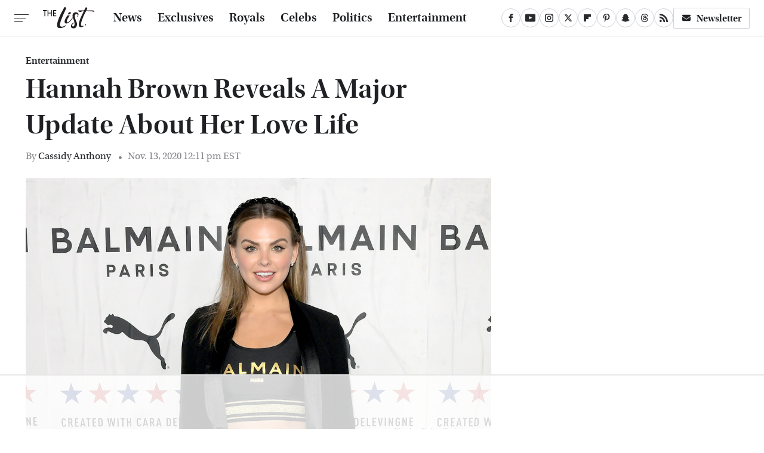

--- FILE ---
content_type: text/html
request_url: https://api.intentiq.com/profiles_engine/ProfilesEngineServlet?at=39&mi=10&dpi=936734067&pt=17&dpn=1&iiqidtype=2&iiqpcid=728edfb7-c1c2-444a-a51f-7fd8a6784263&iiqpciddate=1768797118488&pcid=eef35e58-813e-40e3-936c-2f29362a1fe6&idtype=3&gdpr=0&japs=false&jaesc=0&jafc=0&jaensc=0&jsver=0.33&testGroup=A&source=pbjs&ABTestingConfigurationSource=group&abtg=A&vrref=https%3A%2F%2Fwww.thelist.com
body_size: 55
content:
{"abPercentage":97,"adt":1,"ct":2,"isOptedOut":false,"data":{"eids":[]},"dbsaved":"false","ls":true,"cttl":86400000,"abTestUuid":"g_ff2fc141-5062-42e8-bf16-8f3ae8c39c5d","tc":9,"sid":246487246}

--- FILE ---
content_type: text/html; charset=utf-8
request_url: https://www.google.com/recaptcha/api2/aframe
body_size: 267
content:
<!DOCTYPE HTML><html><head><meta http-equiv="content-type" content="text/html; charset=UTF-8"></head><body><script nonce="43rk33Kd4OMHOxg4HwMmFw">/** Anti-fraud and anti-abuse applications only. See google.com/recaptcha */ try{var clients={'sodar':'https://pagead2.googlesyndication.com/pagead/sodar?'};window.addEventListener("message",function(a){try{if(a.source===window.parent){var b=JSON.parse(a.data);var c=clients[b['id']];if(c){var d=document.createElement('img');d.src=c+b['params']+'&rc='+(localStorage.getItem("rc::a")?sessionStorage.getItem("rc::b"):"");window.document.body.appendChild(d);sessionStorage.setItem("rc::e",parseInt(sessionStorage.getItem("rc::e")||0)+1);localStorage.setItem("rc::h",'1768797130612');}}}catch(b){}});window.parent.postMessage("_grecaptcha_ready", "*");}catch(b){}</script></body></html>

--- FILE ---
content_type: text/plain
request_url: https://rtb.openx.net/openrtbb/prebidjs
body_size: -221
content:
{"id":"b4e2dc4a-aa63-47e5-a5ae-7bc4439481d1","nbr":0}

--- FILE ---
content_type: text/plain
request_url: https://rtb.openx.net/openrtbb/prebidjs
body_size: -221
content:
{"id":"93cd98c3-4559-4809-81e2-401fa9b13be7","nbr":0}

--- FILE ---
content_type: text/plain
request_url: https://rtb.openx.net/openrtbb/prebidjs
body_size: -221
content:
{"id":"a283feb2-5229-4f7c-be38-e8794f285684","nbr":0}

--- FILE ---
content_type: text/plain
request_url: https://rtb.openx.net/openrtbb/prebidjs
body_size: -83
content:
{"id":"b3d7a195-a3ae-4780-bc49-5a20047dd7e2","nbr":0}

--- FILE ---
content_type: text/plain
request_url: https://rtb.openx.net/openrtbb/prebidjs
body_size: -221
content:
{"id":"316a21b3-b32d-4c43-8f27-b812bfb9e5a1","nbr":0}

--- FILE ---
content_type: text/plain
request_url: https://rtb.openx.net/openrtbb/prebidjs
body_size: -221
content:
{"id":"90db5e09-0065-4f3a-97c8-338cf12fa39b","nbr":0}

--- FILE ---
content_type: text/plain
request_url: https://rtb.openx.net/openrtbb/prebidjs
body_size: -221
content:
{"id":"a05c8778-fd31-4a15-a596-6218ff56ac9d","nbr":0}

--- FILE ---
content_type: text/plain
request_url: https://rtb.openx.net/openrtbb/prebidjs
body_size: -221
content:
{"id":"6d61889d-14e8-4dc1-a78d-184b3eec2d2e","nbr":0}

--- FILE ---
content_type: text/plain
request_url: https://rtb.openx.net/openrtbb/prebidjs
body_size: -221
content:
{"id":"66c378ce-1989-4bb9-9033-ed13fe74ff96","nbr":0}

--- FILE ---
content_type: text/plain; charset=UTF-8
request_url: https://at.teads.tv/fpc?analytics_tag_id=PUB_17002&tfpvi=&gdpr_consent=&gdpr_status=22&gdpr_reason=220&ccpa_consent=&sv=prebid-v1
body_size: 56
content:
NWU3MGMzYWYtMmE2MC00ZWM1LTk0OTEtMzgyNjk5YWE5NGM1IzktMQ==

--- FILE ---
content_type: text/plain
request_url: https://rtb.openx.net/openrtbb/prebidjs
body_size: -221
content:
{"id":"84953180-27a5-4312-9d1a-a4a7a171e580","nbr":0}

--- FILE ---
content_type: text/plain
request_url: https://rtb.openx.net/openrtbb/prebidjs
body_size: -221
content:
{"id":"faae5411-3e4e-4bbc-869a-647199d026d9","nbr":0}